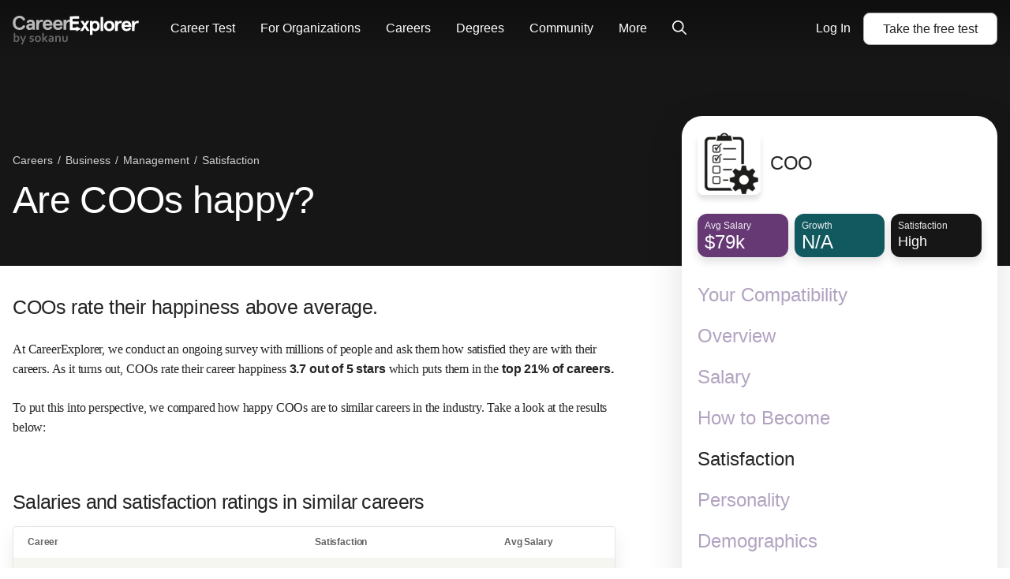

--- FILE ---
content_type: text/javascript; charset="utf-8"
request_url: https://d5lqosquewn6c.cloudfront.net/static/compiled/scripts/career-section-satisfaction.bundle.96894abf68ab.js
body_size: 287
content:
(self.webpackChunksokanu=self.webpackChunksokanu||[]).push([[8637],{43754:function(n,e,t){"use strict";t.r(e),t(32362);var o=t(17625),s=t(92565),i=t(60116),c=t(85893);(0,i.bt)((0,c.jsx)(o.G,{icon:s.ILF}),".ce-user")},97402:function(n,e,t){function o(){t(43754)}var s=function(){return["CustomEvent"in self&&("function"==typeof self.CustomEvent||self.CustomEvent.toString().indexOf("CustomEventConstructor")>-1)?0:1,"document"in self&&"closest"in document.documentElement?0:1,"assign"in Object?0:1,"Promise"in self?0:1,"startsWith"in String.prototype?0:1,"fetch"in self?0:1]}.call(window);if(-1===s.indexOf(1))o();else{var i=document.createElement("script");i.src="/static/compiled/scripts/polyfills.bundle."+s.join("")+".js",i.onload=o,i.onerror=function(n){console.error("Could not load the polyfills: "+n)},document.head.appendChild(i)}}},function(n){n(n.s=97402)}]);
//# sourceMappingURL=career-section-satisfaction.bundle.js.e8b5257cbd9e.map